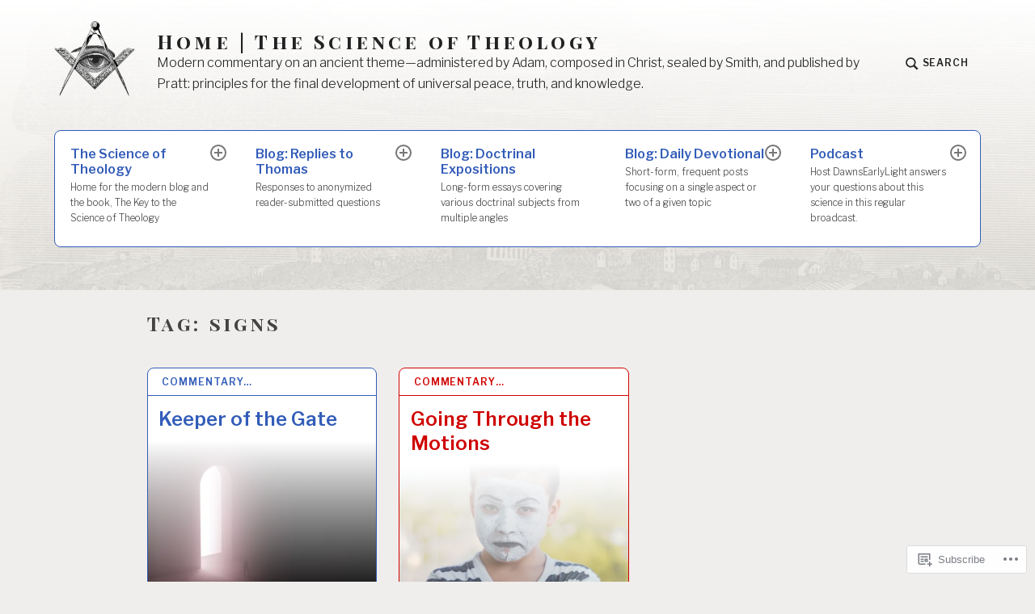

--- FILE ---
content_type: text/css;charset=utf-8
request_url: https://s0.wp.com/?custom-css=1&csblog=bqedE&cscache=6&csrev=3
body_size: -67
content:
.entry-content p,.post-content p,.wp-block-paragraph{text-align:justify;text-justify:inter-word}.entry-content li,.post-content li{text-align:justify;text-justify:inter-word}